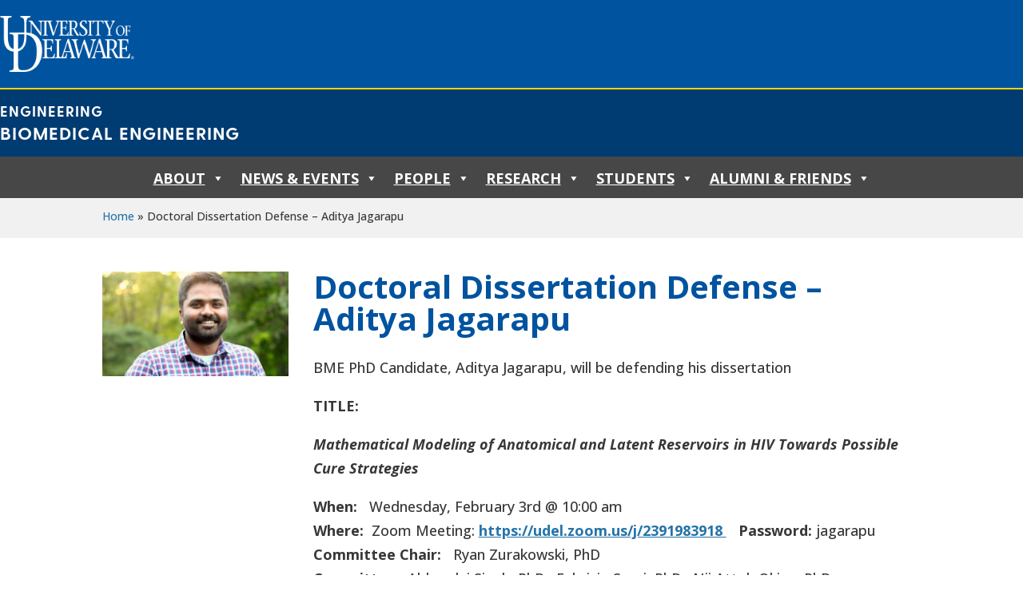

--- FILE ---
content_type: text/css
request_url: https://bme.udel.edu/wp-content/themes/divi-bme/style.css?ver=4.27.4
body_size: 2902
content:
/*
 Theme Name:     divi-bme
 Theme URI:      https://bme.udel.edu/
 Description:    Custom Divi theme for the College of Engineering. Divi theme *MUST* be installed.
 Author:         Vicky Tosh-Morelli
 Template:       Divi
 Version:        1.0.0
*/
 

@font-face {
    font-family: 'greycliff-bold';
    src: url('/wp-content/themes/divi-bme/fonts/GreycliffCF-Bold.woff2') format('woff2'),
         url('/wp-content/themes/divi-bme/fonts/GreycliffCF-Bold.woff') format('woff');
    font-weight: normal;
    font-style: normal;
}

@font-face {
    font-family: 'greycliff-light';
    src: url('/wp-content/themes/divi-bme/fonts/GreycliffCF-Light.woff2') format('woff2'),
         url('/wp-content/themes/divi-bme/fonts/GreycliffCF-Light.woff') format('woff');
    font-weight: normal;
    font-style: normal;
}


/* UD HEADER START*/

body { margin: 0; }

/* This header max-width may be altered to match the width of your site content/container */
header#udHeader #udHeaderContainer, div#udHeader-collegeBar { max-width: 1280px; }

/* UD Banner */
header#udHeader { position: relative; width: 100%; background-color: #00539f; border-bottom: 2px solid #ffd300; float: left; }
header#udHeader #udHeaderContainer { width: 100%; margin: auto; overflow: hidden; position: relative; }
header#udHeader #udHeaderWrapper { position: relative; width: 100%; float: left;}
header#udHeader #udHeaderLogo img { height: 70px; float: left; margin: 20px 20px 20px 0px; }

/* College Banner */
div#udHeader-collegeOuterWrapper { width: 100%; background: #003c71; overflow: hidden; position: relative; z-index: 1000; }
div#udHeader-collegeBar { width: 100%; margin: auto; padding: 15px 25px 15px 0px; font-size: 18px; box-sizing: border-box; background: #003c71; overflow: hidden; position: relative; z-index: 1000; line-height: normal; }
div#udHeader-collegeBar #udHeader-collegeWrapper a { font-family: 'greycliff-bold', 'open sans'; letter-spacing: 1px; text-transform: uppercase; color: #FFF; text-decoration: none; line-height: normal;
font-weight: normal; -webkit-font-smoothing: auto; -moz-osx-font-smoothing: auto; }
div#udHeader-collegeBar #udHeader-collegeWrapper a:hover { text-decoration: none; }

div#udHeader-deptIdentity { font-size: 22px;  }





/* Hide Mobile Elements in Desktop */
header#udHeader #udHeaderMenuTrigger { display: none; }

@media only screen and (max-width: 1024px) {
    /* UD Banner */
    body header#udHeader #udHeaderMenuTrigger { display: none; }
    body header#udHeader #udHeaderLogo img { height: 40px; margin: 15px; }
    body header#udHeader .udHeaderMenuTrigger { position: absolute; top: 23px; right: 28px; width: 25px; cursor: pointer; }
    body header#udHeader .udHeaderMenuTrigger span {  height: 5px; width: 5px; margin: auto; background-color: #FFF; border-radius: 50%; display: block; clear: left; }
    body header#udHeader .udHeaderMenuTrigger span + span { margin-top: 5px; }
    body header#udHeader .udHeaderMenuTrigger.udHeaderOn span { background: #fed600; }
    body header#udHeader .udHeaderMenu { text-align: center; background: #003c71; margin: 0; display: none; position: relative; }
    


    /* College Banner */
    body div#udHeader-collegeBar #udHeader-collegeMenuTrigger { display: block; position: absolute; top: 50%; transform: translateY(-50%); right: 25px; width: 32px; margin-top: -5px; }
    body div#udHeader-collegeBar #udHeader-collegeBar { font-size: 14px!important; }
    div#udHeader-collegeBar {padding: 15px 25px 15px 15px; }


    /* Hide desktop search elemetns in mobile regardless of desktop state */
    body header#udHeader #udHeaderSearchTrigger a { display: none !important; }
}

/* END UD HEADERS*/

/* UD FOOTER START*/

            footer#udFooter { 
                width: 100%;
                margin-top: 33px;
                background-color: #fff;
                border-top: 3px solid #ffd300; 
                clear: both;
            }
            
            /* This footer max-width may be altered to match the width of your site content/container */
            footer#udFooter .udFooter-container {  max-width: 1280px; }
            
            footer#udFooter .udFooter-container { width: 100%;  margin: auto; position: relative; }
            footer#udFooter #udFooterLogo { width: 129px; position: absolute; top: -33px; left: 0; z-index: 2; }
            
            footer#udFooter .udFooterHeader { float: right; width: 100%; }
            footer#udFooter ul.udFooterSocial-icons { padding: 0; margin: 8px 5px 0 0;  list-style: none; float: right; }
            footer#udFooter ul.udFooterSocial-icons li { padding: 0;
                display: inline-block;
                margin: 0;
                width: 44px; height: 44px;
                padding-left: 0;
                
            }
            footer#udFooter ul.udFooterSocial-icons li a {  width: 44px; padding: 12px 0 12px 0; display: block; }
            
            footer#udFooter .udFooterSocial-icons img {
                height: 20px;
                width: 20px;
                object-fit: contain;
                margin: auto;
                display: block;
            }
    
            footer#udFooter .udFooterLinks { width: 100%; margin: 124px auto 0 auto; background-color: #eee; clear: both; }
            
            footer#udFooter .udFooterLinks div {
            font-family: Arial;
            font-size: 10px;
            color: #000000;
            margin: auto;
            text-align: center;
            
            }
    
            footer#udFooter .udFooterLinks div a { color: #005AAD; }
            footer#udFooter .link-item { padding: 8px 10px 10px 0; display: inline-block; margin: auto; }
            footer#udFooter .container-fluid { width: 80%; text-align: center;}
            
            
            @media only screen and (max-width: 1200px) { 
                footer#udFooter #udFooterLogo  { left: 15px;}
            }
            
            @media only screen and (max-width: 980px) { 
                footer#udFooter .udFooterHeader { float: none; width: auto; }
                footer#udFooter ul.udFooterSocial-icons { float: none; text-align: center; padding-top: 50px; }
                footer#udFooter ul.udFooterSocial-icons li { text-align: center; }
                footer#udFooter .udFooterLinks { margin-top: 5px; }
                footer#udFooter #udFooterLogo { width: 65px; top: -25px; margin: auto; left: 50%; transform: translateX(-50%);}

            }
/* UD FOOTER END*/            

.yt_breadcrumbs {
	font-size: 14px;
}

.emergency_Wrapper {
    background: #ffd200;
    font-size: 16px;
    text-align: center;
    padding: 10px;
    font-family: greycliff-light;
}

/*Accessibility Changes*/
p a, li a , .et_pb_text_inner a { 
    text-decoration: underline !important;
    font-weight: bold;
}

p a:hover, li a:hover, p a:focus, li a:focus, .et_pb_text_inner a:hover {
    text-decoration: none!important;
}

td a:hover {
    text-decoration: underline!important;
}

:focus {
    outline: 3px solid #00aa00;
}

.et_pb_post h2 a:hover, .et_pb_post .entry-title a:hover, .et_pb_portfolio_item h3 a:hover, .et_pb_portfolio_item .et_pb_module_header a:hover {
    text-decoration: underline;
}
/*End Accessibility Changes*/

/*
Welcome to Custom CSS!

To learn how this works, see http://wp.me/PEmnE-Bt
*/
/*------ UNIVERSIAL CHANGES ------*/
html, body {
    -webkit-text-size-adjust: 100%;
/* Prevent font scaling in landscape while allowing user zƒoom */
}

/* Widgets */

.ud-footer-widget h4 {
    border-bottom: 4px solid #ffd200;
    width: 100%;
    margin-bottom: 20px;
    font-size: 24px;
}

.ud-footer-widget .et_pb_text ul {
    list-style: none;
}
.et_pb_widget_area ul {
    list-style: none!important;
    padding: 0 0 0 12px!important;
    line-height: inherit!important;
}

.ud-footer-widget li {
    padding: 5px;
    list-style-type: none;
    color: #fff!important;
    font-weight: bold;
    font-size: 18px;
    line-height: 1em;
}

.ud-footer-widget li:before {
    border-color: #ffd200;
    border-radius: 3px;
    border-style: solid;
    border-width: 3px;
    content: "";
    left: 0;
    position: absolute;
    margin-top: 4px;
}

.ud-footer-widget li a {
    color: #fff!important;
}

/* End Footer Widget Style*/

.lwn0 /* code for date in UD Events code*/ {
    line-height: 1.9em;
}

/* code for alternating table rows*/
tr:nth-child(even) {
    background: #EDEDED;
}

tr:nth-child(odd) {
    background: #FFF;
}

/* end for alternating table rows */
/*----------------------------------------------*/
/*----------------------------------------------*/
/*----------------------------------------------*/
/* hide the word 'skills' on the projects page */
.et_project_meta_title {
    display: none;
}

.et_full_width_portfolio_page .et_project_meta {
    display: none;
}

/* end skills hiding */



/* code for equalizing width for 3 with a 80% width setting for tabs */
/*---------- [Equalise the Tabs] ----------*/
.equal-tabs .et_pb_tabs_controls li {
    width: 33.3%;
/*change width of tabs here depending on the number of tabs you have*/
    text-align: center;
}

@media screen and (max-width: 768px) {
    /*change device breakpoint here depending on the number of tabs you have*/
    .equal-tabs .et_pb_tabs_controls li {
        width: 100%;
        text-align: center;
    }
}

/* styles of a HR */
hr {
    color: #ffd200;
    background-color: #ffd200;
    height: 5px;
    border-style: solid;
    border-color: #ffd200;
    border-width: 1px 0 0;
    border-radius: 10px;
}

/* end code for HR */ 



.dot {vertical-align: -15%;}

/*Equalize Blog Columns: https://divi-sensei.com/blog/2017/11/07/equalize-blog-grid-column-height/*/
 
.bloggrid .et_pb_salvattore_content {
  display: -webkit-box;
  display: -ms-flexbox;
  display: flex;
}

 
.bloggrid article {
        margin-bottom: 20px !important;
	-webkit-box-flex: 1;
	    -ms-flex: 1 0 auto;
	        flex: 1 0 auto;
	display: -webkit-box;
	display: -ms-flexbox;
	display: flex;
	-webkit-box-orient: vertical;
	-webkit-box-direction: normal;
	    -ms-flex-direction: column;
	        flex-direction: column;
}
 
.bloggrid .post-content {
	-webkit-box-flex: 1;
	    -ms-flex: 1 0 auto;
	        flex: 1 0 auto;
        display: -webkit-box;
        display: -ms-flexbox;
        display: flex;
	-webkit-box-orient: vertical;
	-webkit-box-direction: normal;
	    -ms-flex-direction: column;
	        flex-direction: column;
	-webkit-box-pack: justify;
	    -ms-flex-pack: justify;
	        justify-content: space-between;
}
 
.bloggrid .post-content-inner {
	padding-bottom: 10px;
} 
.bloggrid .column {
        margin-bottom: 20px !important;
	display: -webkit-box;
	display: -ms-flexbox;
	display: flex;
	-webkit-box-orient: vertical;
	-webkit-box-direction: normal;
	    -ms-flex-direction: column;
	        flex-direction: column;
}

.bloggrid .et_pb_image_container, .et_pb_blog_grid .et_main_video_container, .et_pb_blog_grid .et_audio_content, .et_pb_blog_grid .et_pb_post .et_pb_slider {
    margin: -20px -20px 0px;
    }
    
.bloggrid .et_pb_post h2 {
    text-transform: uppercase!important;
    }
    

/* Add styling to captions to look like UDaily Featured Image Caption is added to single.php file*/
.wp-caption {
    border: 1px solid #ddd;
    text-align: left;
    background-color: #555;
    margin-bottom: 10px;
	padding: 0;
	padding-top: 0;
}

figure.wp-caption > figcaption {
	font-size: 14px;
	text-align: left;
	line-height: 1.5em;
	padding: 0 10px;
	color: #fff;
}

.wp-caption p.wp-caption-text , .featured-caption-text{
    font-size: 14px;
	text-align: left;
	line-height: 1.5em;
	padding: 0 10px 10px 10px;
	color: #fff;
}

.featured-caption-text {
    max-width: 100%;
    margin-top: -10px;
    padding: 10px!important;
}



h1.entry-title {
	font-weight: 700;
	font-size: 40px;
	line-height: 1em;
}

.entry-content h2 {
	font-size: 30px;
	font-weight: 400;
}

.entry-content h3 {
	font-size: 24px;
	font-weight: 400;
}





--- FILE ---
content_type: application/javascript; charset=UTF-8
request_url: https://bme.udel.edu/cdn-cgi/challenge-platform/scripts/jsd/main.js
body_size: 4718
content:
window._cf_chl_opt={uYln4:'g'};~function(C3,Q,v,X,N,z,b,B){C3=c,function(G,F,Cz,C2,d,T){for(Cz={G:447,F:434,d:450,T:516,M:472,n:511,i:515,P:451,x:507,V:475,o:453},C2=c,d=G();!![];)try{if(T=-parseInt(C2(Cz.G))/1+parseInt(C2(Cz.F))/2+-parseInt(C2(Cz.d))/3+parseInt(C2(Cz.T))/4*(parseInt(C2(Cz.M))/5)+parseInt(C2(Cz.n))/6*(parseInt(C2(Cz.i))/7)+-parseInt(C2(Cz.P))/8*(-parseInt(C2(Cz.x))/9)+-parseInt(C2(Cz.V))/10*(parseInt(C2(Cz.o))/11),T===F)break;else d.push(d.shift())}catch(M){d.push(d.shift())}}(C,880603),Q=this||self,v=Q[C3(524)],X={},X[C3(529)]='o',X[C3(506)]='s',X[C3(429)]='u',X[C3(481)]='z',X[C3(499)]='n',X[C3(479)]='I',X[C3(543)]='b',N=X,Q[C3(448)]=function(G,F,T,M,Ck,Cs,Co,CI,P,x,V,o,s,A){if(Ck={G:452,F:534,d:430,T:452,M:496,n:505,i:470,P:505,x:474,V:541,o:522,s:491,k:531},Cs={G:473,F:522,d:504},Co={G:520,F:493,d:456,T:490},CI=C3,F===null||F===void 0)return M;for(P=O(F),G[CI(Ck.G)][CI(Ck.F)]&&(P=P[CI(Ck.d)](G[CI(Ck.T)][CI(Ck.F)](F))),P=G[CI(Ck.M)][CI(Ck.n)]&&G[CI(Ck.i)]?G[CI(Ck.M)][CI(Ck.P)](new G[(CI(Ck.i))](P)):function(y,CQ,U){for(CQ=CI,y[CQ(Cs.G)](),U=0;U<y[CQ(Cs.F)];y[U+1]===y[U]?y[CQ(Cs.d)](U+1,1):U+=1);return y}(P),x='nAsAaAb'.split('A'),x=x[CI(Ck.x)][CI(Ck.V)](x),V=0;V<P[CI(Ck.o)];o=P[V],s=S(G,F,o),x(s)?(A=s==='s'&&!G[CI(Ck.s)](F[o]),CI(Ck.k)===T+o?i(T+o,s):A||i(T+o,F[o])):i(T+o,s),V++);return M;function i(y,U,Cd){Cd=c,Object[Cd(Co.G)][Cd(Co.F)][Cd(Co.d)](M,U)||(M[U]=[]),M[U][Cd(Co.T)](y)}},z=C3(523)[C3(485)](';'),b=z[C3(474)][C3(541)](z),Q[C3(526)]=function(G,F,Cl,Cv,T,M,n,i){for(Cl={G:492,F:522,d:522,T:462,M:490,n:549},Cv=C3,T=Object[Cv(Cl.G)](F),M=0;M<T[Cv(Cl.F)];M++)if(n=T[M],'f'===n&&(n='N'),G[n]){for(i=0;i<F[T[M]][Cv(Cl.d)];-1===G[n][Cv(Cl.T)](F[T[M]][i])&&(b(F[T[M]][i])||G[n][Cv(Cl.M)]('o.'+F[T[M]][i])),i++);}else G[n]=F[T[M]][Cv(Cl.n)](function(P){return'o.'+P})},B=function(Cg,Cj,CZ,CU,Ct,CL,F,d,T){return Cg={G:461,F:435},Cj={G:494,F:494,d:494,T:490,M:480,n:494,i:468,P:490,x:468,V:494},CZ={G:522},CU={G:522,F:468,d:520,T:493,M:456,n:520,i:520,P:456,x:449,V:490,o:449,s:490,k:490,l:494,A:520,y:493,U:456,m:449,Z:490,j:490,g:490,H:490,W:480},Ct={G:436,F:468},CL=C3,F=String[CL(Cg.G)],d={'h':function(M){return null==M?'':d.g(M,6,function(n,CD){return CD=c,CD(Ct.G)[CD(Ct.F)](n)})},'g':function(M,i,P,CR,x,V,o,s,A,y,U,Z,j,H,W,Y,C0,C1){if(CR=CL,M==null)return'';for(V={},o={},s='',A=2,y=3,U=2,Z=[],j=0,H=0,W=0;W<M[CR(CU.G)];W+=1)if(Y=M[CR(CU.F)](W),Object[CR(CU.d)][CR(CU.T)][CR(CU.M)](V,Y)||(V[Y]=y++,o[Y]=!0),C0=s+Y,Object[CR(CU.n)][CR(CU.T)][CR(CU.M)](V,C0))s=C0;else{if(Object[CR(CU.i)][CR(CU.T)][CR(CU.P)](o,s)){if(256>s[CR(CU.x)](0)){for(x=0;x<U;j<<=1,i-1==H?(H=0,Z[CR(CU.V)](P(j)),j=0):H++,x++);for(C1=s[CR(CU.o)](0),x=0;8>x;j=C1&1.55|j<<1,i-1==H?(H=0,Z[CR(CU.V)](P(j)),j=0):H++,C1>>=1,x++);}else{for(C1=1,x=0;x<U;j=j<<1.8|C1,H==i-1?(H=0,Z[CR(CU.s)](P(j)),j=0):H++,C1=0,x++);for(C1=s[CR(CU.o)](0),x=0;16>x;j=1.44&C1|j<<1,i-1==H?(H=0,Z[CR(CU.k)](P(j)),j=0):H++,C1>>=1,x++);}A--,0==A&&(A=Math[CR(CU.l)](2,U),U++),delete o[s]}else for(C1=V[s],x=0;x<U;j=j<<1.43|1.69&C1,H==i-1?(H=0,Z[CR(CU.s)](P(j)),j=0):H++,C1>>=1,x++);s=(A--,0==A&&(A=Math[CR(CU.l)](2,U),U++),V[C0]=y++,String(Y))}if(''!==s){if(Object[CR(CU.A)][CR(CU.y)][CR(CU.U)](o,s)){if(256>s[CR(CU.m)](0)){for(x=0;x<U;j<<=1,i-1==H?(H=0,Z[CR(CU.k)](P(j)),j=0):H++,x++);for(C1=s[CR(CU.m)](0),x=0;8>x;j=1&C1|j<<1.98,H==i-1?(H=0,Z[CR(CU.Z)](P(j)),j=0):H++,C1>>=1,x++);}else{for(C1=1,x=0;x<U;j=j<<1.82|C1,H==i-1?(H=0,Z[CR(CU.j)](P(j)),j=0):H++,C1=0,x++);for(C1=s[CR(CU.x)](0),x=0;16>x;j=j<<1.91|C1&1,i-1==H?(H=0,Z[CR(CU.g)](P(j)),j=0):H++,C1>>=1,x++);}A--,0==A&&(A=Math[CR(CU.l)](2,U),U++),delete o[s]}else for(C1=V[s],x=0;x<U;j=1&C1|j<<1.66,i-1==H?(H=0,Z[CR(CU.j)](P(j)),j=0):H++,C1>>=1,x++);A--,A==0&&U++}for(C1=2,x=0;x<U;j=j<<1|1&C1,H==i-1?(H=0,Z[CR(CU.Z)](P(j)),j=0):H++,C1>>=1,x++);for(;;)if(j<<=1,i-1==H){Z[CR(CU.H)](P(j));break}else H++;return Z[CR(CU.W)]('')},'j':function(M,Cm,CE){return Cm={G:449},CE=CL,M==null?'':M==''?null:d.i(M[CE(CZ.G)],32768,function(n,CX){return CX=CE,M[CX(Cm.G)](n)})},'i':function(M,i,P,CN,x,V,o,s,A,y,U,Z,j,H,W,Y,C1,C0){for(CN=CL,x=[],V=4,o=4,s=3,A=[],Z=P(0),j=i,H=1,y=0;3>y;x[y]=y,y+=1);for(W=0,Y=Math[CN(Cj.G)](2,2),U=1;U!=Y;C0=j&Z,j>>=1,0==j&&(j=i,Z=P(H++)),W|=U*(0<C0?1:0),U<<=1);switch(W){case 0:for(W=0,Y=Math[CN(Cj.F)](2,8),U=1;Y!=U;C0=j&Z,j>>=1,j==0&&(j=i,Z=P(H++)),W|=U*(0<C0?1:0),U<<=1);C1=F(W);break;case 1:for(W=0,Y=Math[CN(Cj.d)](2,16),U=1;Y!=U;C0=Z&j,j>>=1,0==j&&(j=i,Z=P(H++)),W|=(0<C0?1:0)*U,U<<=1);C1=F(W);break;case 2:return''}for(y=x[3]=C1,A[CN(Cj.T)](C1);;){if(H>M)return'';for(W=0,Y=Math[CN(Cj.F)](2,s),U=1;U!=Y;C0=j&Z,j>>=1,j==0&&(j=i,Z=P(H++)),W|=(0<C0?1:0)*U,U<<=1);switch(C1=W){case 0:for(W=0,Y=Math[CN(Cj.d)](2,8),U=1;Y!=U;C0=j&Z,j>>=1,j==0&&(j=i,Z=P(H++)),W|=U*(0<C0?1:0),U<<=1);x[o++]=F(W),C1=o-1,V--;break;case 1:for(W=0,Y=Math[CN(Cj.G)](2,16),U=1;Y!=U;C0=Z&j,j>>=1,j==0&&(j=i,Z=P(H++)),W|=(0<C0?1:0)*U,U<<=1);x[o++]=F(W),C1=o-1,V--;break;case 2:return A[CN(Cj.M)]('')}if(0==V&&(V=Math[CN(Cj.n)](2,s),s++),x[C1])C1=x[C1];else if(o===C1)C1=y+y[CN(Cj.i)](0);else return null;A[CN(Cj.P)](C1),x[o++]=y+C1[CN(Cj.x)](0),V--,y=C1,0==V&&(V=Math[CN(Cj.V)](2,s),s++)}}},T={},T[CL(Cg.F)]=d.h,T}(),J();function E(T,M,Cn,Cp,n,i,P,x,V,o,s,k){if(Cn={G:478,F:513,d:546,T:439,M:525,n:438,i:488,P:545,x:440,V:428,o:498,s:446,k:508,l:454,A:463,y:503,U:500,m:455,Z:512,j:547,g:548,H:445,W:471,Y:514,a:465,C0:483,C1:435},Cp=C3,!f(.01))return![];i=(n={},n[Cp(Cn.G)]=T,n[Cp(Cn.F)]=M,n);try{P=Q[Cp(Cn.d)],x=Cp(Cn.T)+Q[Cp(Cn.M)][Cp(Cn.n)]+Cp(Cn.i)+P.r+Cp(Cn.P),V=new Q[(Cp(Cn.x))](),V[Cp(Cn.V)](Cp(Cn.o),x),V[Cp(Cn.s)]=2500,V[Cp(Cn.k)]=function(){},o={},o[Cp(Cn.l)]=Q[Cp(Cn.M)][Cp(Cn.A)],o[Cp(Cn.y)]=Q[Cp(Cn.M)][Cp(Cn.U)],o[Cp(Cn.m)]=Q[Cp(Cn.M)][Cp(Cn.Z)],o[Cp(Cn.j)]=Q[Cp(Cn.M)][Cp(Cn.g)],s=o,k={},k[Cp(Cn.H)]=i,k[Cp(Cn.W)]=s,k[Cp(Cn.Y)]=Cp(Cn.a),V[Cp(Cn.C0)](B[Cp(Cn.C1)](k))}catch(l){}}function K(CA,Cf,d,T,M,n,i){Cf=(CA={G:457,F:535,d:433,T:460,M:501,n:441,i:459,P:487,x:519,V:476,o:477,s:441,k:544},C3);try{return d=v[Cf(CA.G)](Cf(CA.F)),d[Cf(CA.d)]=Cf(CA.T),d[Cf(CA.M)]='-1',v[Cf(CA.n)][Cf(CA.i)](d),T=d[Cf(CA.P)],M={},M=mlwE4(T,T,'',M),M=mlwE4(T,T[Cf(CA.x)]||T[Cf(CA.V)],'n.',M),M=mlwE4(T,d[Cf(CA.o)],'d.',M),v[Cf(CA.s)][Cf(CA.k)](d),n={},n.r=M,n.e=null,n}catch(P){return i={},i.r={},i.e=P,i}}function L(CK,C5,G){return CK={G:546,F:467},C5=C3,G=Q[C5(CK.G)],Math[C5(CK.F)](+atob(G.t))}function D(CB,C6,G,F,d){return CB={G:467,F:502},C6=C3,G=3600,F=L(),d=Math[C6(CB.G)](Date[C6(CB.F)]()/1e3),d-F>G?![]:!![]}function R(G,F,CT,Cq,Ce,CJ,C7,d,T,M){CT={G:546,F:537,d:525,T:440,M:428,n:498,i:439,P:438,x:517,V:542,o:446,s:508,k:442,l:482,A:521,y:521,U:466,m:521,Z:466,j:542,g:483,H:435,W:497},Cq={G:509},Ce={G:533,F:540,d:431,T:533},CJ={G:446},C7=C3,d=Q[C7(CT.G)],console[C7(CT.F)](Q[C7(CT.d)]),T=new Q[(C7(CT.T))](),T[C7(CT.M)](C7(CT.n),C7(CT.i)+Q[C7(CT.d)][C7(CT.P)]+C7(CT.x)+d.r),d[C7(CT.V)]&&(T[C7(CT.o)]=5e3,T[C7(CT.s)]=function(C8){C8=C7,F(C8(CJ.G))}),T[C7(CT.k)]=function(C9){C9=C7,T[C9(Ce.G)]>=200&&T[C9(Ce.G)]<300?F(C9(Ce.F)):F(C9(Ce.d)+T[C9(Ce.T)])},T[C7(CT.l)]=function(CC){CC=C7,F(CC(Cq.G))},M={'t':L(),'lhr':v[C7(CT.A)]&&v[C7(CT.y)][C7(CT.U)]?v[C7(CT.m)][C7(CT.Z)]:'','api':d[C7(CT.j)]?!![]:![],'payload':G},T[C7(CT.g)](B[C7(CT.H)](JSON[C7(CT.W)](M)))}function e(d,T,p0,CO,M,n,i){if(p0={G:432,F:542,d:540,T:514,M:484,n:538,i:437,P:444,x:484,V:538,o:513,s:530,k:444},CO=C3,M=CO(p0.G),!d[CO(p0.F)])return;T===CO(p0.d)?(n={},n[CO(p0.T)]=M,n[CO(p0.M)]=d.r,n[CO(p0.n)]=CO(p0.d),Q[CO(p0.i)][CO(p0.P)](n,'*')):(i={},i[CO(p0.T)]=M,i[CO(p0.x)]=d.r,i[CO(p0.V)]=CO(p0.o),i[CO(p0.s)]=T,Q[CO(p0.i)][CO(p0.k)](i,'*'))}function O(G,CV,CF,F){for(CV={G:430,F:492,d:536},CF=C3,F=[];null!==G;F=F[CF(CV.G)](Object[CF(CV.F)](G)),G=Object[CF(CV.d)](G));return F}function h(G,F,Ci,Cc){return Ci={G:539,F:539,d:520,T:527,M:456,n:462,i:464},Cc=C3,F instanceof G[Cc(Ci.G)]&&0<G[Cc(Ci.F)][Cc(Ci.d)][Cc(Ci.T)][Cc(Ci.M)](F)[Cc(Ci.n)](Cc(Ci.i))}function C(p1){return p1='onload,catch,postMessage,errorInfoObject,timeout,444860GcHYBj,mlwE4,charCodeAt,1955958dWqtBq,6808616cqozcW,Object,20764601AlFQuu,chlApiSitekey,chlApiRumWidgetAgeMs,call,createElement,DOMContentLoaded,appendChild,display: none,fromCharCode,indexOf,gwUy0,[native code],jsd,href,floor,charAt,onreadystatechange,Set,chctx,10zkftKZ,sort,includes,10Cvwdyk,navigator,contentDocument,msg,bigint,join,symbol,onerror,send,sid,split,readyState,contentWindow,/b/ov1/0.6547104645252833:1766301341:7kfLzbDMjqm4rub8IPg6cgsEELHUydrrk_OdIsfUG_s/,isArray,push,isNaN,keys,hasOwnProperty,pow,function,Array,stringify,POST,number,TbVa1,tabIndex,now,chlApiUrl,splice,from,string,9vuoQaT,ontimeout,xhr-error,addEventListener,20484kadfHm,kgZMo4,error,source,2324AaMxnU,1281648WvnjNI,/jsd/oneshot/d39f91d70ce1/0.6547104645252833:1766301341:7kfLzbDMjqm4rub8IPg6cgsEELHUydrrk_OdIsfUG_s/,loading,clientInformation,prototype,location,length,_cf_chl_opt;mhsH6;xkyRk9;FTrD2;leJV9;BCMtt1;sNHpA9;GKPzo4;AdbX0;REiSI4;xriGD7;jwjCc3;agiDh2;MQCkM2;mlwE4;kuIdX1;aLEay4;cThi2,document,_cf_chl_opt,kuIdX1,toString,error on cf_chl_props,object,detail,d.cookie,random,status,getOwnPropertyNames,iframe,getPrototypeOf,log,event,Function,success,bind,api,boolean,removeChild,/invisible/jsd,__CF$cv$params,chlApiClientVersion,HkTQ2,map,open,undefined,concat,http-code:,cloudflare-invisible,style,2479582FQzgpj,gtTgLrVzC,r2YeFv6x$Pz+g7M3RbLZsJaKXA-S9QnoD8EHVwUtOfqN0chWpjyIuTG1mB4dlkCi5,parent,uYln4,/cdn-cgi/challenge-platform/h/,XMLHttpRequest,body'.split(','),C=function(){return p1},C()}function c(p,G,F){return F=C(),c=function(d,I,Q){return d=d-428,Q=F[d],Q},c(p,G)}function S(G,F,T,Cx,CG,M){CG=(Cx={G:443,F:496,d:489,T:495},C3);try{return F[T][CG(Cx.G)](function(){}),'p'}catch(n){}try{if(F[T]==null)return void 0===F[T]?'u':'x'}catch(i){return'i'}return G[CG(Cx.F)][CG(Cx.d)](F[T])?'a':F[T]===G[CG(Cx.F)]?'C':!0===F[T]?'T':F[T]===!1?'F':(M=typeof F[T],CG(Cx.T)==M?h(G,F[T])?'N':'f':N[M]||'?')}function f(G,Cb,C4){return Cb={G:532},C4=C3,Math[C4(Cb.G)]()<G}function J(Ca,CY,CH,Cw,G,F,d,T,M){if(Ca={G:546,F:542,d:486,T:518,M:510,n:458,i:469},CY={G:486,F:518,d:469},CH={G:528},Cw=C3,G=Q[Cw(Ca.G)],!G)return;if(!D())return;(F=![],d=G[Cw(Ca.F)]===!![],T=function(Ch,n){if(Ch=Cw,!F){if(F=!![],!D())return;n=K(),R(n.r,function(i){e(G,i)}),n.e&&E(Ch(CH.G),n.e)}},v[Cw(Ca.d)]!==Cw(Ca.T))?T():Q[Cw(Ca.M)]?v[Cw(Ca.M)](Cw(Ca.n),T):(M=v[Cw(Ca.i)]||function(){},v[Cw(Ca.i)]=function(CS){CS=Cw,M(),v[CS(CY.G)]!==CS(CY.F)&&(v[CS(CY.d)]=M,T())})}}()